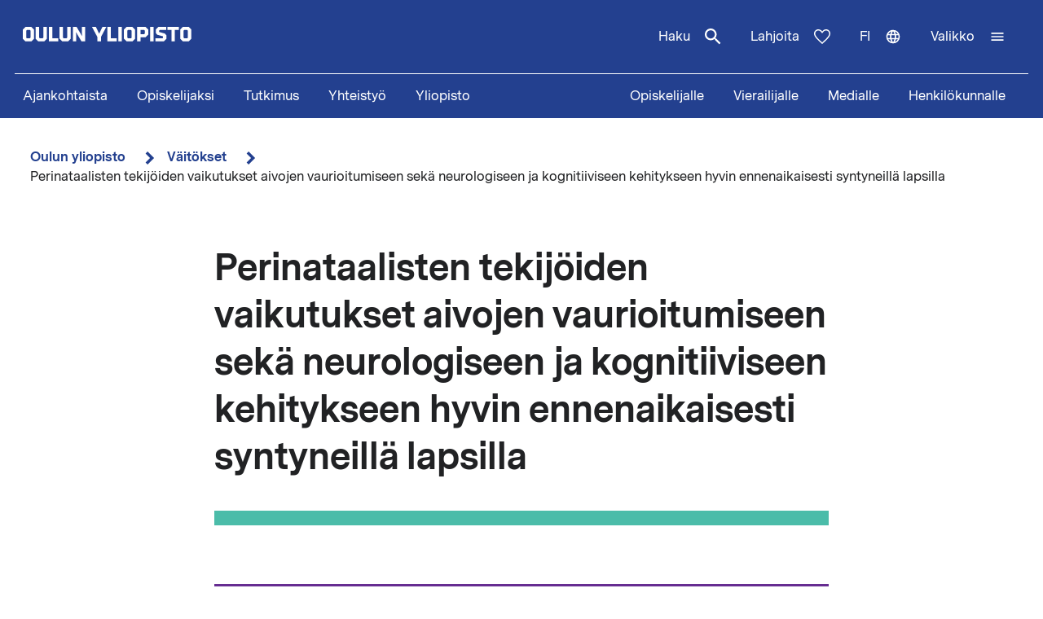

--- FILE ---
content_type: text/html; charset=UTF-8
request_url: https://www.oulu.fi/fi/vaitokset/perinataalisten-tekijoiden-vaikutukset-aivojen-vaurioitumiseen-seka-neurologiseen-ja-kognitiiviseen
body_size: 16449
content:
<!DOCTYPE html>
<html lang="fi" dir="ltr" prefix="og: https://ogp.me/ns#">
  <head>
    <meta charset="utf-8" />
<script type="text/javascript" id="ConsentMode" src="/modules/contrib/cookieinformation/js/consent_mode_v2.init.js"></script>
<script>var _mtm = window._mtm = window._mtm || [];_mtm.push({"mtm.startTime": (new Date().getTime()), "event": "mtm.Start"});var d = document, g = d.createElement("script"), s = d.getElementsByTagName("script")[0];g.type = "text/javascript";g.async = true;g.src="https://matomo.oulu.fi/js/container_jXu3cj09.js";s.parentNode.insertBefore(g, s);</script>
<link rel="canonical" href="https://www.oulu.fi/fi/vaitokset/perinataalisten-tekijoiden-vaikutukset-aivojen-vaurioitumiseen-seka-neurologiseen-ja-kognitiiviseen" />
<meta property="og:title" content="Perinataalisten tekijöiden vaikutukset aivojen vaurioitumiseen sekä neurologiseen ja kognitiiviseen kehitykseen hyvin ennenaikaisesti syntyneillä lapsilla" />
<meta property="og:image" content="https://media-cdn.oulu.fi/images/thesis_placeholder.jpg" />
<meta name="twitter:card" content="summary_large_image" />
<meta name="twitter:title" content="Perinataalisten tekijöiden vaikutukset aivojen vaurioitumiseen sekä neurologiseen ja kognitiiviseen kehitykseen hyvin ennenaikaisesti syntyneillä lapsilla" />
<meta name="twitter:image" content="https://media-cdn.oulu.fi/images/thesis_placeholder.jpg" />
<link rel="apple-touch-icon" sizes="180x180" href="/sites/default/files/favicons/apple-touch-icon.png"/>
<link rel="icon" type="image/png" sizes="32x32" href="/sites/default/files/favicons/favicon-32x32.png"/>
<link rel="icon" type="image/png" sizes="16x16" href="/sites/default/files/favicons/favicon-16x16.png"/>
<link rel="manifest" href="/sites/default/files/favicons/site.webmanifest"/>
<meta name="msapplication-TileColor" content="#ffffff"/>
<meta name="theme-color" content="#ffffff"/>
<meta name="favicon-generator" content="Drupal responsive_favicons + realfavicongenerator.net" />
<meta name="Generator" content="Drupal 10 (https://www.drupal.org)" />
<meta name="MobileOptimized" content="width" />
<meta name="HandheldFriendly" content="true" />
<meta name="viewport" content="width=device-width, initial-scale=1.0" />
<script type="text/javascript" id="CookieConsent" src="https://policy.app.cookieinformation.com/uc.js" data-culture="fi" data-gcm-version="2.0"></script>
<link rel="alternate" hreflang="en" href="https://www.oulu.fi/en/theses/perinatal-factors-predictors-brain-damage-and-neurodevelopmental-outcome-study-children-born-very" />
<link rel="alternate" hreflang="fi" href="https://www.oulu.fi/fi/vaitokset/perinataalisten-tekijoiden-vaikutukset-aivojen-vaurioitumiseen-seka-neurologiseen-ja-kognitiiviseen" />
<script src="/sites/default/files/google_tag/university_of_oulu/google_tag.script.js?t90qlv" defer></script>

    <title>Perinataalisten tekijöiden vaikutukset aivojen vaurioitumiseen sekä neurologiseen ja kognitiiviseen kehitykseen hyvin ennenaikaisesti syntyneillä lapsilla | Oulun yliopisto</title>
    <link rel="stylesheet" media="all" href="/sites/default/files/css/css_ArT82CvUNvKzFfi0vz706wgNx0AlMVs91mMInDVkjgg.css?delta=0&amp;language=fi&amp;theme=nextgen&amp;include=eJyFylEKgCAQhOELRXskUZpE0FWcLfT22WsvvQz_BxNghu4wWiUOd6a8SIlQdJ83xbDVEnMNix1sVZluuAK95OO9vPv7os2cNG6cNBQJnngAeIE2aQ" />
<link rel="stylesheet" media="all" href="/sites/default/files/css/css_9mnbZ-zAQsUQF9cO15mZ2mGcNMCuvga6tAz6eXTeiW8.css?delta=1&amp;language=fi&amp;theme=nextgen&amp;include=eJyFylEKgCAQhOELRXskUZpE0FWcLfT22WsvvQz_BxNghu4wWiUOd6a8SIlQdJ83xbDVEnMNix1sVZluuAK95OO9vPv7os2cNG6cNBQJnngAeIE2aQ" />

    
  </head>
  <body class="nextgen logged-out">
    <section aria-label="Sisällön oikotiet">
      <a href="#main-content" class="visually-hidden focusable skip-link">Hyppää pääsisältöön</a>
    </section>
    <noscript><iframe src="https://www.googletagmanager.com/ns.html?id=GTM-TXSCGKL" height="0" width="0" style="display:none;visibility:hidden"></iframe></noscript>
    <div class="responsive-menu-page-wrapper">
  




<header class="header">
  <div class="header__inner">
                <div class="region region__header">
    

  
<div  id="block-nextgen-branding" class="block block--nextgen-branding">
  
    
                    
      <a href="/fi" class="logo__link" title="Oulun yliopiston etusivu">
      

<svg  class="logo__svg logo__svg--fi logo__svg--main-site"
  
      aria-labelledby="title-oy-logo-fi"
    >
      <title id="title-oy-logo-fi">Oulun yliopiston etusivu</title>
      <use xlink:href="/themes/custom/nextgen/dist/icons.svg?20260117#oy-logo-fi"></use>
</svg>
    </a>
  </div>

  </div>

              <div class="header__toolbar">
        <div class="region region__header-toolbar">
    




<div  class="views-exposed-form views-exposed-form-search-search bef-exposed-form sidebar-search block block--search" data-drupal-selector="views-exposed-form-search-search" id="block-search--2">
  <div id="toggle-search" class="toggle-search__wrapper">
    <button id="search-toggle-icon" class="toggle toggle-search" aria-haspopup="true" aria-expanded="false">
      Haku
      

<svg  class="icon-search-open"
  
    >
      <use xlink:href="/themes/custom/nextgen/dist/icons.svg?20260117#magnify"></use>
</svg>
      

<svg  class="icon-search-close"
  
    >
      <use xlink:href="/themes/custom/nextgen/dist/icons.svg?20260117#close"></use>
</svg>
    </button>

    <div class="search-form">
              <form action="/fi/search" method="get" id="views-exposed-form-search-search" accept-charset="UTF-8">
  <div class="js-form-item form-item form-item__textfield">
      <label for="edit-search-api-fulltext" class="form-item__label">Vapaasanahaku</label>
        <input placeholder="Hae" data-drupal-selector="edit-search-api-fulltext" type="text" id="edit-search-api-fulltext" name="search_api_fulltext" value="" size="30" maxlength="128" class="form-text form-item__textfield" />

        </div>
<fieldset data-drupal-selector="edit-field-targeting" id="edit-field-targeting--wrapper" class="fieldgroup form-composite form-fieldset">
      <legend class="h3">Kohderyhmä</legend>
      <div id="edit-field-targeting" class="form-item--radio"><div class="form-radios">
                  <div class="js-form-item form-item form-item__radio">
        <input data-drupal-selector="edit-field-targeting-all" type="radio" id="edit-field-targeting-all" name="field_targeting" value="All" checked="checked" class="form-radio form-item__textfield" />

        <label for="edit-field-targeting-all" class="option form-item__label">Kaikki</label>
      </div>

                    <div class="js-form-item form-item form-item__radio">
        <input data-drupal-selector="edit-field-targeting-4" type="radio" id="edit-field-targeting-4" name="field_targeting" value="4" class="form-radio form-item__textfield" />

        <label for="edit-field-targeting-4" class="option form-item__label">Opiskelijat</label>
      </div>

      </div>
</div>

    </fieldset>
<div data-drupal-selector="edit-actions" class="form-actions js-form-wrapper form-wrapper" id="edit-actions--6zdRitnBsZA"><input data-drupal-selector="edit-submit-search" type="submit" id="edit-submit-search" value="Hae" class="button js-form-submit form-submit form-item__textfield" />
</div>


</form>

          </div>
  </div>
</div>

  
<div  id="block-header-donation-link" class="block block--header-donation-link">
  
    
      






<div class="body field--type-text-with-summary field--view-mode- text-long">
        
            
                                                            <a href="/fi/yhteistyo/tue-tiedetta" class="region__header-toolbar__donation-link donation-link">
Lahjoita
<svg class="donation-link__icon icon" xmlns="http://www.w3.org/2000/svg" width="20" height="18"><path fill-rule="nonzero" d="m10 18-1.025-.909C7.208 15.503 5.75 14.132 4.6 12.978c-1.15-1.154-2.067-2.185-2.75-3.094C1.167 8.975.687 8.153.412 7.416A6.346 6.346 0 0 1 0 5.181c0-1.473.504-2.705 1.512-3.695C2.521.496 3.768 0 5.25 0c.95 0 1.83.221 2.638.663.808.442 1.512 1.08 2.112 1.915.7-.884 1.442-1.534 2.225-1.952A5.288 5.288 0 0 1 14.75 0c1.483 0 2.73.495 3.738 1.486C19.495 2.476 20 3.708 20 5.18c0 .754-.137 1.498-.413 2.235-.274.737-.754 1.56-1.437 2.468-.683.909-1.6 1.94-2.75 3.094s-2.608 2.525-4.375 4.113L10 18Zm0-1.94a120.56 120.56 0 0 0 4.162-3.917c1.092-1.088 1.959-2.042 2.6-2.86.642-.82 1.092-1.548 1.35-2.186A5.073 5.073 0 0 0 18.5 5.18c0-1.08-.35-1.968-1.05-2.664-.7-.696-1.6-1.044-2.7-1.044-.85 0-1.642.258-2.375.774-.733.516-1.325 1.24-1.775 2.173H9.375c-.433-.917-1.017-1.637-1.75-2.16-.733-.525-1.525-.787-2.375-.787-1.1 0-2 .348-2.7 1.044-.7.696-1.05 1.584-1.05 2.664 0 .639.13 1.281.387 1.928.259.647.709 1.383 1.35 2.21.642.827 1.513 1.78 2.613 2.861 1.1 1.08 2.483 2.374 4.15 3.88Z"/>
</svg>
</a>
                                    </div>

  </div>
<nav class="block--language-switcher" aria-label="Kielen vaihtaja">
  


  
<div id="dropdown-language" class="dropdown dropdown-language">
    <button class="dropdown-toggle" aria-haspopup="true" aria-expanded="false">
        <span class="visually-hidden">Vaihda kieltä: nykyinen kieli:</span>
        fi
        

<svg  class="icon-language-menu"
  
    >
      <use xlink:href="/themes/custom/nextgen/dist/icons.svg?20260117#web"></use>
</svg>
        

<svg  class="icon-language-menu-close"
  
    >
      <use xlink:href="/themes/custom/nextgen/dist/icons.svg?20260117#close"></use>
</svg>
    </button>
    <div class="dropdown-menu">
    <div class="dropdown-header">
        <div class="menu-header">
  
  <img 
     class="img"
            src="/themes/custom/nextgen/images/icons/src/pictogram.svg"
    data-src="/themes/custom/nextgen/images/icons/src/pictogram.svg"
          alt=""
          />
  Kieli
</div>    </div>
    <ul role="menu" aria-labelledby="dropdown-language"><li data-drupal-link-system-path="node/30241" class="en is-active" role="menuitem" aria-current="page"><a href="/en/theses/perinatal-factors-predictors-brain-damage-and-neurodevelopmental-outcome-study-children-born-very" class="language-link" lang="en" xml:lang="en" hreflang="en" data-drupal-link-system-path="node/30241">In English</a></li><li data-drupal-link-system-path="node/30241" class="fi is-active" role="menuitem" aria-current="page"><a href="/fi/vaitokset/perinataalisten-tekijoiden-vaikutukset-aivojen-vaurioitumiseen-seka-neurologiseen-ja-kognitiiviseen" class="language-link is-active" lang="fi" xml:lang="fi" hreflang="fi" data-drupal-link-system-path="node/30241" aria-current="page">Suomeksi</a></li></ul>
    </div>
</div>

</nav>


  
<div  id="block-horizontalmenu" class="block block--horizontalmenu">
  
    
      <nav class="responsive-menu-block-wrapper" aria-label="Valikko">
  
              <ul id="horizontal-menu" class="horizontal-menu">
                    <li class="menu-item">
        <a href="/fi/ajankohtaista" data-drupal-link-system-path="node/36337">Ajankohtaista</a>
              </li>
                <li class="menu-item menu-item--expanded">
        <a href="/fi/hae" title="Opiskelijaksi" data-drupal-link-system-path="node/22229">Opiskelijaksi</a>
                                <ul class="menu sub-nav">
                    <li class="menu-item">
        <a href="/fi/hae/kandidaattiohjelmat" title="Kandidaattiohjelmat" data-drupal-link-system-path="node/25006">Kandidaattiohjelmat</a>
              </li>
                <li class="menu-item">
        <a href="/fi/hae/maisteriohjelmat" title="Maisteriohjelmat" data-drupal-link-system-path="node/543">Maisteriohjelmat</a>
              </li>
                <li class="menu-item">
        <a href="/fi/hae/nain-haet" title="Näin haet Oulun yliopistoon" data-drupal-link-system-path="node/809">Näin haet</a>
              </li>
                <li class="menu-item">
        <a href="/fi/hae/opiskelijan-oulu" title="Opiskelijan Oulu" data-drupal-link-system-path="node/25040">Opiskelijan Oulu</a>
              </li>
                <li class="menu-item">
        <a href="/fi/hae/opiskelijaelama" title="Opiskelijoiden arkea ja unelmia Oulun yliopistossa, tarinoita keskeltä opiskeluarkea." data-drupal-link-system-path="node/25278">Opiskelijoiden arkea ja unelmia</a>
              </li>
        </ul>
  
              </li>
                <li class="menu-item menu-item--expanded">
        <a href="/fi/tutkimus" data-drupal-link-system-path="node/2">Tutkimus</a>
                                <ul class="menu sub-nav">
                    <li class="menu-item">
        <a href="/fi/tutkimus/tutkimuksen-huiput" data-drupal-link-system-path="node/509">Tutkimuksen huiput</a>
              </li>
                <li class="menu-item">
        <a href="/fi/tutkimus/vastuullinen-tutkimus" data-drupal-link-system-path="node/785">Vastuullinen tutkimus</a>
              </li>
                <li class="menu-item">
        <a href="/fi/tutkimus/tutkimusinfrastruktuurit" data-drupal-link-system-path="node/587">Tutkimusinfrastruktuurit</a>
              </li>
                <li class="menu-item menu-item--expanded">
        <a href="/fi/tutkimus/tutkijakoulu" title="Oulun yliopiston tutkijakoulu" data-drupal-link-system-path="node/13668">Tutkijakoulu</a>
                                <ul class="menu sub-nav">
                    <li class="menu-item">
        <a href="/fi/tutkimus/tutkijakoulu/hakuohjeet-tohtorikoulutukseen-hakijalle" title="Hakuohjeet tohtorikoulutukseen hakijalle" data-drupal-link-system-path="node/39012">Hakuohjeet tohtorikoulutukseen hakijalle</a>
              </li>
        </ul>
  
              </li>
        </ul>
  
              </li>
                <li class="menu-item menu-item--expanded">
        <a href="/fi/yhteistyo" data-drupal-link-system-path="node/3">Yhteistyö</a>
                                <ul class="menu sub-nav">
                    <li class="menu-item">
        <a href="/fi/yhteistyo/palvelut-yrityksille-ja-yhteisoille" data-drupal-link-system-path="node/372">Palvelut yrityksille ja yhteisöille</a>
              </li>
                <li class="menu-item">
        <a href="/fi/yhteistyo/alumnitoiminta" data-drupal-link-system-path="node/576">Alumnitoiminta</a>
              </li>
                <li class="menu-item">
        <a href="/fi/yhteistyo/lahjoita" title="Oulun yliopistolle tekemälläsi lahjoituksella tuet kestävämmän, älykkäämmän ja inhimillisemmän maailman rakentamista." data-drupal-link-system-path="node/588">Lahjoita</a>
              </li>
                <li class="menu-item">
        <a href="/fi/yhteistyo/yhteistyoverkostot" title="Oulun yliopistossa tehdään aktiivista yhteistyötä tutkimuksen, koulutuksen ja innovaatioiden edistämiseksi paikallisesti, kansallisesti ja kansainvälisesti." data-drupal-link-system-path="node/24161">Yhteistyöverkostot</a>
              </li>
                <li class="menu-item">
        <a href="/fi/yhteistyo/innostu-tieteesta" title="Tiede kuuluu kaikille, iästä tai taustasta riippumatta. Tule mukaan kysymään, innostumaan, oppimaan ja osallistumaan!" data-drupal-link-system-path="node/34801">Innostu tieteestä</a>
              </li>
        </ul>
  
              </li>
                <li class="menu-item menu-item--expanded">
        <a href="/fi/yliopisto" data-drupal-link-system-path="node/4">Yliopisto</a>
                                <ul class="menu sub-nav">
                    <li class="menu-item menu-item--expanded">
        <a href="/fi/yliopisto/tiedekunnat-ja-yksikot" data-drupal-link-system-path="node/349">Tiedekunnat ja yksiköt</a>
                                <ul class="menu sub-nav">
                    <li class="menu-item">
        <a href="/fi/yliopisto/tiedekunnat-ja-yksikot/biokemian-ja-molekyylilaaketieteen-tiedekunta" title="Biokemian ja molekyylilääketieteen tiedekunta" data-drupal-link-system-path="node/225">Biokemian ja molekyylilääketieteen tiedekunta</a>
              </li>
                <li class="menu-item">
        <a href="/fi/yliopisto/tiedekunnat-ja-yksikot/kasvatustieteiden-ja-psykologian-tiedekunta" title="Kasvatustieteiden ja psykologian tiedekunta" data-drupal-link-system-path="node/176">Kasvatustieteiden ja psykologian tiedekunta</a>
              </li>
                <li class="menu-item">
        <a href="/fi/yliopisto/tiedekunnat-ja-yksikot/humanistinen-tiedekunta" data-drupal-link-system-path="node/188">Humanistinen tiedekunta</a>
              </li>
                <li class="menu-item">
        <a href="/fi/yliopisto/tiedekunnat-ja-yksikot/laaketieteellinen-tiedekunta" data-drupal-link-system-path="node/219">Lääketieteellinen tiedekunta</a>
              </li>
                <li class="menu-item">
        <a href="/fi/yliopisto/tiedekunnat-ja-yksikot/tieto-ja-sahkotekniikan-tiedekunta" data-drupal-link-system-path="node/212">Tieto- ja sähkötekniikan tiedekunta</a>
              </li>
                <li class="menu-item">
        <a href="/fi/yliopisto/tiedekunnat-ja-yksikot/luonnontieteellinen-tiedekunta" title="Luonnontieteellinen tiedekunta" data-drupal-link-system-path="node/93">Luonnontieteellinen tiedekunta</a>
              </li>
                <li class="menu-item">
        <a href="/fi/yliopisto/tiedekunnat-ja-yksikot/teknillinen-tiedekunta" data-drupal-link-system-path="node/192">Teknillinen tiedekunta</a>
              </li>
                <li class="menu-item">
        <a href="/fi/yliopisto/tiedekunnat-ja-yksikot/oulun-yliopiston-kauppakorkeakoulu" title="Oulun yliopiston kauppakorkeakoulu" data-drupal-link-system-path="node/131">Oulun yliopiston kauppakorkeakoulu</a>
              </li>
        </ul>
  
              </li>
                <li class="menu-item">
        <a href="/fi/yliopisto/yliopiston-yhteystiedot" data-drupal-link-system-path="node/312">Yliopiston yhteystiedot</a>
              </li>
                <li class="menu-item">
        <a href="/fi/yliopisto/kampukset" data-drupal-link-system-path="node/144">Kampukset</a>
              </li>
                <li class="menu-item">
        <a href="/fi/yliopisto/toihin-yliopistoon" title="Oulun yliopiston kansainvälinen ja monitieteinen työympäristö tarjoaa monipuolisia ja mielenkiintoisia uramahdollisuuksia niin opetus- ja tutkimushenkilöstölle kuin tukitoiminnoissa työskenteleville henkilöille." data-drupal-link-system-path="node/279">Töihin yliopistoon</a>
              </li>
                <li class="menu-item">
        <a href="/fi/yliopisto/kirjaamo-ja-arkisto" data-drupal-link-system-path="node/384">Kirjaamo ja arkisto</a>
              </li>
                <li class="menu-item menu-item--expanded">
        <a href="/fi/yliopisto/kirjasto" data-drupal-link-system-path="node/13502">Kirjasto</a>
                                <ul class="menu sub-nav">
                    <li class="menu-item">
        <a href="/fi/yliopisto/kirjasto/kirjaston-palvelut" title="Kirjaston palvelut" data-drupal-link-system-path="node/23336">Kirjaston palvelut</a>
              </li>
                <li class="menu-item">
        <a href="/fi/yliopisto/kirjasto/tietoaineistot" title="Tietoaineistot" data-drupal-link-system-path="node/23269">Tietoaineistot</a>
              </li>
                <li class="menu-item">
        <a href="/fi/yliopisto/kirjasto/opiskelutilat-ja-laitteet" title="Opiskelutilat ja laitteet" data-drupal-link-system-path="node/13530">Opiskelutilat ja laitteet</a>
              </li>
                <li class="menu-item">
        <a href="/fi/yliopisto/kirjasto/lue-varaa-uusi-oula-finna" title="Lue, varaa, uusi – Oula-Finna" data-drupal-link-system-path="node/21529">Lue, varaa, uusi – Oula-Finna</a>
              </li>
                <li class="menu-item">
        <a href="/fi/yliopisto/kirjasto/kirjaston-oppaat" data-drupal-link-system-path="node/23293">Kirjaston oppaat</a>
              </li>
                <li class="menu-item">
        <a href="/fi/yliopisto/kirjasto/kirjastojen-aukioloajat-ja-yhteystiedot" title="Kirjastojen aukioloajat ja yhteystiedot" data-drupal-link-system-path="node/13560">Kirjastojen aukioloajat ja yhteystiedot</a>
              </li>
        </ul>
  
              </li>
                <li class="menu-item">
        <a href="/fi/yliopisto/yliopistorankingit" data-drupal-link-system-path="node/339">Yliopistorankingit</a>
              </li>
        </ul>
  
              </li>
        </ul>
  


</nav>
  </div>


  
<div  id="block-responsivemenumobileicon" class="main-menu-toggle-block responsive-menu-toggle-wrapper responsive-menu-toggle block block--responsivemenumobileicon">
  
    
      
<a id="menu-toggle-icon" class="toggle responsive-menu-toggle-icon" title="Oulun Yliopiston päävalikko" href="#off-canvas" role="button" aria-label="Avaa valikko" aria-expanded="false" aria-haspopup="true">
  <span class="label">Valikko</span>
  

<svg  class="icon-menu"
  
    >
      <use xlink:href="/themes/custom/nextgen/dist/icons.svg?20260117#menu"></use>
</svg>
  

<svg  class="icon-menu-close"
  
    >
      <use xlink:href="/themes/custom/nextgen/dist/icons.svg?20260117#close"></use>
</svg>
</a>

  </div>

  </div>

    </div>
      </div>
      <div class="menu-section-wrapper">
        <div class="region region__menu-section">
    
<nav aria-label="Päävalikko">
  
    
                          
        <ul  class="inline-menu">
                    
<li  class="inline-menu__item">
                    <a href="/fi/ajankohtaista" class="inline-menu__link" data-drupal-link-system-path="node/36337">Ajankohtaista</a>
          </li>
                  
<li  class="inline-menu__item">
                    <a href="/fi/hae" title="Opiskelijaksi" class="inline-menu__link" data-drupal-link-system-path="node/22229">Opiskelijaksi</a>
          </li>
                  
<li  class="inline-menu__item">
                    <a href="/fi/tutkimus" class="inline-menu__link" data-drupal-link-system-path="node/2">Tutkimus</a>
          </li>
                  
<li  class="inline-menu__item">
                    <a href="/fi/yhteistyo" class="inline-menu__link" data-drupal-link-system-path="node/3">Yhteistyö</a>
          </li>
                  
<li  class="inline-menu__item">
                    <a href="/fi/yliopisto" class="inline-menu__link" data-drupal-link-system-path="node/4">Yliopisto</a>
          </li>
              </ul>
  


</nav>

<nav aria-label="Kohderyhmä-valikko">
  
    
                          
        <ul  class="inline-menu">
                    
<li  class="inline-menu__item">
                    <a href="/fi/opiskelijalle" class="inline-menu__link" data-drupal-link-system-path="node/854">Opiskelijalle</a>
          </li>
                  
<li  class="inline-menu__item">
                    <a href="/fi/vierailijalle" class="inline-menu__link" data-drupal-link-system-path="node/36552">Vierailijalle</a>
          </li>
                  
<li  class="inline-menu__item">
                    <a href="/fi/medialle" class="inline-menu__link" data-drupal-link-system-path="node/37261">Medialle</a>
          </li>
                  
<li  class="inline-menu__item">
                    <a href="/fi/henkilokunnalle" class="inline-menu__link" data-drupal-link-system-path="node/36441">Henkilökunnalle</a>
          </li>
              </ul>
  


</nav>

  </div>

    </div>
  </header>

  <div id="pre-content">
          <div class="region region__pre-content">
    

  
<div  id="block-breadcrumb" class="block block--breadcrumb">
  
    
      
  <nav aria-label="Murupolku">
    <ol class="breadcrumb">
                <li class="breadcrumb__item ">
                  <a class="breadcrumb__link" href="/fi">Oulun yliopisto</a>
                          

<svg  class="chevron__icon"
      aria-hidden="true" role="img"
  
    >
      <use xlink:href="/themes/custom/nextgen/dist/icons.svg?20260117#chevron"></use>
</svg>
              </li>
                <li class="breadcrumb__item  breadcrumb__item--first-parent ">
                  <a class="breadcrumb__link" href="/fi/vaitokset">Väitökset</a>
                          

<svg  class="chevron__icon"
      aria-hidden="true" role="img"
  
    >
      <use xlink:href="/themes/custom/nextgen/dist/icons.svg?20260117#chevron"></use>
</svg>
              </li>
                <li class="breadcrumb__item ">
                  <span>Perinataalisten tekijöiden vaikutukset aivojen vaurioitumiseen sekä neurologiseen ja kognitiiviseen kehitykseen hyvin ennenaikaisesti syntyneillä lapsilla</span>
                      </li>
        </ol>
  </nav>

  </div>
<div data-drupal-messages-fallback class="hidden"></div>

  </div>

    </div>

<div  class="main">
  <a id="main-content" tabindex="-1"></a>
  
  <main  class="main-content">
          <div class="region region__content">
    

<article  class="node node--thesis">
  <div>
        <div class="content-wrapper">
      
<h1  class="h1 h1--full">
      Perinataalisten tekijöiden vaikutukset aivojen vaurioitumiseen sekä neurologiseen ja kognitiiviseen kehitykseen hyvin ennenaikaisesti syntyneillä lapsilla
  </h1>

              <div class="main-image-placeholder"></div>
      
      <div class="info-box">
        <div class="info-box__content">

          
<h2  class="h2">
      Väitöstilaisuuden tiedot
  </h2>

                      <div class="info-box__item">
  
<h3  class="h3">
      Väitöstilaisuuden päivämäärä ja aika
  </h3>
  
<p  class="info-box__item-content">
      <time datetime="2015-01-23T10:00:00Z">Pe 23.01.2015 12:00</time>

  </p>
</div>
          
                      <div class="info-box__item">
  
<h3  class="h3">
      Väitöstilaisuuden paikka
  </h3>
  
<p  class="info-box__item-content">
      Oulun yliopistollinen sairaala, luentosali 12
  </p>
</div>
          
          <div class="info-box__item">
  
<h3  class="h3">
      Väitöksen aihe
  </h3>
  
<p  class="info-box__item-content">
      Perinataalisten tekijöiden vaikutukset aivojen vaurioitumiseen sekä neurologiseen ja kognitiiviseen kehitykseen hyvin ennenaikaisesti syntyneillä lapsilla
  </p>
</div>

                      <div class="info-box__item">
  
<h3  class="h3">
      Väittelijä
  </h3>
  
<p  class="info-box__item-content">
      Lääketieteen lisensiaatti, lastentautien erikoislääkäri Hanna Kallankari
  </p>
</div>
          
                      <div class="info-box__item">
  
<h3  class="h3">
      Tiedekunta ja yksikkö
  </h3>
  
<p  class="info-box__item-content">
      Oulun yliopiston tutkijakoulu, Lääketieteellinen tiedekunta, kliinisen lääketieteen laitos, lastentaudit
  </p>
</div>
          
                      <div class="info-box__item">
  
<h3  class="h3">
      Oppiaine
  </h3>
  
<p  class="info-box__item-content">
      Lastentaudit
  </p>
</div>
          
                      <div class="info-box__item">
  
<h3  class="h3">
      Vastaväittäjä
  </h3>
  
<p  class="info-box__item-content">
      Professori Vineta Fellman, Lundin yliopisto, Ruotsi
  </p>
</div>
          
          
                      <div class="info-box__item">
  
<h3  class="h3">
      Kustos
  </h3>
  
<p  class="info-box__item-content">
      Professori Mikko Hallman, Oulun yliopisto
  </p>
</div>
                  </div>
      </div>

      
      





<div class="add-to-calendar">
  <h2 id="lisaa-tapahtuma-kalenteriin">
    Lisää tapahtuma kalenteriin  </h2>
  <ul>
    <li>
      

<svg  class="icon-calendar"
  
    >
      <use xlink:href="/themes/custom/nextgen/dist/icons.svg?20260117#calendar"></use>
</svg>
      
  <a
   class="link"
    href="data:text/calendar;charset=utf8,BEGIN:VCALENDAR%0D%0AVERSION:2.0%0D%0APRODID:-//oulu.fi//University of Oulu%0ABEGIN:VEVENT%0D%0AUID:30241%0D%0ADTSTAMP:20150113T105600%0D%0ADTSTART:20150123T120000%0D%0ADTEND:20150123T120000%0D%0ASUMMARY:Perinataalisten tekijöiden vaikutukset aivojen vaurioitumiseen se%0D%0A%20kä neurologiseen ja kognitiiviseen kehitykseen hyvin ennenaikaise%0D%0A%20sti syntyneillä lapsilla%0D%0ADESCRIPTION:Väitöstutkimuksessa havaittiin, että tulehdusvasteeseen ja kasvuu%0D%0A%20n vaikuttavat välittäjäaineet ovat yhteydessä pikkukeskosen aivoj%0D%0A%20en kehittymiseen. Tulehdusvastetta ehkäisevä välittäjäaine, CCL18%0D%0A%20, tunnistettiin aivokammioverenvuodon riskiä alentavaksi tekijäks%0D%0A%20i. Lisäksi osoitettiin, että CCL18-geeniä muunteleva kohta liitty%0D%0A%20i CP-vamman riskiin pikkukeskosilla. Sikiöaikaisen kasvuhäiriön j%0D%0A%20a hyvin ennenaikaisen syntymän havaittiin vaikuttavan lapsen kehi%0D%0A%20tykseen vielä kouluiässä. 

Yhteensä 169 hyvin ennenaikaisena (en%0D%0A%20nen 32. raskausviikkoa) syntynyttä lasta osallistui tutkimukseen,%0D%0A%20 jossa tarkasteltiin, ennustaako jokin 109 napaverestä tutkitusta%0D%0A%20 välittäjäaineesta akuuttia aivokammioverenvuotoa tai CP-vamman s%0D%0A%20yntyä. Seurantatutkimuksessa puolestaan selvitettiin, vaikuttavat%0D%0A%20ko raskaudenaikaiset tekijät ja vastasyntyneisyyskauden sairaudet%0D%0A%20 neurokognitiiviseen kehitykseen kouluiässä.

Kaksi tulehdusvaste%0D%0A%20eseen ja kasvuun vaikuttavaa välittäjäainerypästä ja niihin liitt%0D%0A%20yvien yksittäisten välittäjäaineiden korkeat pitoisuudet osoitett%0D%0A%20iin CP-vamman riskitekijöiksi. Edelleen havaittiin, että ensimmäi%0D%0A%20sen elinviikon aikana ilmaantui uusia yksittäisiä tulehdusvastevä%0D%0A%20littäjäaineita, jotka ennustivat CP-riskiä. Sen sijaan napaveren %0D%0A%20matala CCL18-pitoisuus osoittautui itsenäiseksi aivokammioverenvu%0D%0A%20odon riskitekijäksi. Lisäksi reseptori, johon CCL18 sitoutuu, oli%0D%0A%20 osoitettavissa vuotoherkällä alueella aivoissa. Korkea CCL18-pit%0D%0A%20oisuus saattaa suojata aivoja hillitsemällä tulehdusreaktiota.

C%0D%0A%20CL18 on vain kädellisillä nisäkkäillä esiintyvä geeni, joka saatt%0D%0A%20aa liittyä keskushermoston kehittymiseen. Väitöstyössä tarkastelt%0D%0A%20iin seuraavaksi, vaikuttaako CCL18-geeni CP-vamman syntyyn liitty%0D%0A%20vään periytyvään alttiuteen 491 pikkukeskosen tutkimusjoukossa. T%0D%0A%20utkimuksessa havaittiin yhteys CCL18-geeniä muuntelevan kohdan ja%0D%0A%20 CP-vamman kehittymisen välillä.

Seurantatutkimuksen mukaan pikk%0D%0A%20ukeskosina syntyneet koululaiset, joilla ei ollut CP- tai kehitys%0D%0A%20vammaa, suoriutuivat täysiaikaisina syntyneitä verrokkeja heikomm%0D%0A%20in visuaalista hahmotusta ja sensomotoriikkaa sekä tarkkaavuutta %0D%0A%20ja toiminnanohjausta mittaavissa testeissä. Lisäksi havaittiin, e%0D%0A%20ttä sikiöaikainen kasvuhäiriö ennusti itsenäisesti heikkoa suorit%0D%0A%20usta kieltä, muistia ja oppimista testaavissa tehtävissä pikkukes%0D%0A%20kosilla.

Väitöstutkimus keskittyi erityiseen riskiryhmään, pikku%0D%0A%20keskosiin, jotka ovat alttiita akuuteille aivovaurioille ja myöhe%0D%0A%20mmin ilmaantuville kehityshäiriöille. Riskitekijöiden ja suojamek%0D%0A%20anismien tunnistaminen on tärkeää, jotta voitaisiin paremmin suoj%0D%0A%20ata kehittyviä aivoja ja täten parantaa näiden hauraina syntyvien%0D%0A%20 lasten neurologista ja neurokognitiivista ennustetta. %0D%0ALOCATION:Oulun yliopistollinen sairaala, luentosali 12%0D%0AURL:https://www.oulu.fi/fi/vaitokset/perinataalisten-tekijoiden-vaikutukset-aivojen-vaurioitumiseen-seka-neurologiseen-ja-kognitiiviseen%0D%0AEND:VEVENT%0D%0AEND:VCALENDAR"
  >
      Outlook    </a>
    </li>
    <li>
      

<svg  class="icon-calendar"
  
    >
      <use xlink:href="/themes/custom/nextgen/dist/icons.svg?20260117#calendar"></use>
</svg>
      
  <a
   class="link"
    href="data:text/calendar;charset=utf8,BEGIN:VCALENDAR%0D%0AVERSION:2.0%0D%0APRODID:-//oulu.fi//University of Oulu%0ABEGIN:VEVENT%0D%0AUID:30241%0D%0ADTSTAMP:20150113T105600%0D%0ADTSTART:20150123T120000%0D%0ADTEND:20150123T120000%0D%0ASUMMARY:Perinataalisten tekijöiden vaikutukset aivojen vaurioitumiseen se%0D%0A%20kä neurologiseen ja kognitiiviseen kehitykseen hyvin ennenaikaise%0D%0A%20sti syntyneillä lapsilla%0D%0ADESCRIPTION:Väitöstutkimuksessa havaittiin, että tulehdusvasteeseen ja kasvuu%0D%0A%20n vaikuttavat välittäjäaineet ovat yhteydessä pikkukeskosen aivoj%0D%0A%20en kehittymiseen. Tulehdusvastetta ehkäisevä välittäjäaine, CCL18%0D%0A%20, tunnistettiin aivokammioverenvuodon riskiä alentavaksi tekijäks%0D%0A%20i. Lisäksi osoitettiin, että CCL18-geeniä muunteleva kohta liitty%0D%0A%20i CP-vamman riskiin pikkukeskosilla. Sikiöaikaisen kasvuhäiriön j%0D%0A%20a hyvin ennenaikaisen syntymän havaittiin vaikuttavan lapsen kehi%0D%0A%20tykseen vielä kouluiässä. 

Yhteensä 169 hyvin ennenaikaisena (en%0D%0A%20nen 32. raskausviikkoa) syntynyttä lasta osallistui tutkimukseen,%0D%0A%20 jossa tarkasteltiin, ennustaako jokin 109 napaverestä tutkitusta%0D%0A%20 välittäjäaineesta akuuttia aivokammioverenvuotoa tai CP-vamman s%0D%0A%20yntyä. Seurantatutkimuksessa puolestaan selvitettiin, vaikuttavat%0D%0A%20ko raskaudenaikaiset tekijät ja vastasyntyneisyyskauden sairaudet%0D%0A%20 neurokognitiiviseen kehitykseen kouluiässä.

Kaksi tulehdusvaste%0D%0A%20eseen ja kasvuun vaikuttavaa välittäjäainerypästä ja niihin liitt%0D%0A%20yvien yksittäisten välittäjäaineiden korkeat pitoisuudet osoitett%0D%0A%20iin CP-vamman riskitekijöiksi. Edelleen havaittiin, että ensimmäi%0D%0A%20sen elinviikon aikana ilmaantui uusia yksittäisiä tulehdusvastevä%0D%0A%20littäjäaineita, jotka ennustivat CP-riskiä. Sen sijaan napaveren %0D%0A%20matala CCL18-pitoisuus osoittautui itsenäiseksi aivokammioverenvu%0D%0A%20odon riskitekijäksi. Lisäksi reseptori, johon CCL18 sitoutuu, oli%0D%0A%20 osoitettavissa vuotoherkällä alueella aivoissa. Korkea CCL18-pit%0D%0A%20oisuus saattaa suojata aivoja hillitsemällä tulehdusreaktiota.

C%0D%0A%20CL18 on vain kädellisillä nisäkkäillä esiintyvä geeni, joka saatt%0D%0A%20aa liittyä keskushermoston kehittymiseen. Väitöstyössä tarkastelt%0D%0A%20iin seuraavaksi, vaikuttaako CCL18-geeni CP-vamman syntyyn liitty%0D%0A%20vään periytyvään alttiuteen 491 pikkukeskosen tutkimusjoukossa. T%0D%0A%20utkimuksessa havaittiin yhteys CCL18-geeniä muuntelevan kohdan ja%0D%0A%20 CP-vamman kehittymisen välillä.

Seurantatutkimuksen mukaan pikk%0D%0A%20ukeskosina syntyneet koululaiset, joilla ei ollut CP- tai kehitys%0D%0A%20vammaa, suoriutuivat täysiaikaisina syntyneitä verrokkeja heikomm%0D%0A%20in visuaalista hahmotusta ja sensomotoriikkaa sekä tarkkaavuutta %0D%0A%20ja toiminnanohjausta mittaavissa testeissä. Lisäksi havaittiin, e%0D%0A%20ttä sikiöaikainen kasvuhäiriö ennusti itsenäisesti heikkoa suorit%0D%0A%20usta kieltä, muistia ja oppimista testaavissa tehtävissä pikkukes%0D%0A%20kosilla.

Väitöstutkimus keskittyi erityiseen riskiryhmään, pikku%0D%0A%20keskosiin, jotka ovat alttiita akuuteille aivovaurioille ja myöhe%0D%0A%20mmin ilmaantuville kehityshäiriöille. Riskitekijöiden ja suojamek%0D%0A%20anismien tunnistaminen on tärkeää, jotta voitaisiin paremmin suoj%0D%0A%20ata kehittyviä aivoja ja täten parantaa näiden hauraina syntyvien%0D%0A%20 lasten neurologista ja neurokognitiivista ennustetta. %0D%0ALOCATION:Oulun yliopistollinen sairaala, luentosali 12%0D%0AURL:https://www.oulu.fi/fi/vaitokset/perinataalisten-tekijoiden-vaikutukset-aivojen-vaurioitumiseen-seka-neurologiseen-ja-kognitiiviseen%0D%0AEND:VEVENT%0D%0AEND:VCALENDAR"
  >
      iCal    </a>
    </li>
    <li>
      

<svg  class="icon-calendar"
  
    >
      <use xlink:href="/themes/custom/nextgen/dist/icons.svg?20260117#calendar"></use>
</svg>
      
  <a
   class="link"
    href="https://www.google.com/calendar/r/eventedit?text=Perinataalisten tekijöiden vaikutukset aivojen vaurioitumiseen se%0D%0A%20kä neurologiseen ja kognitiiviseen kehitykseen hyvin ennenaikaise%0D%0A%20sti syntyneillä lapsilla&amp;dates=20150123T120000/20150123T120000&amp;details=Väitöstutkimuksessa havaittiin, että tulehdusvasteeseen ja kasvuu%0D%0A%20n vaikuttavat välittäjäaineet ovat yhteydessä pikkukeskosen aivoj%0D%0A%20en kehittymiseen. Tulehdusvastetta ehkäisevä välittäjäaine, CCL18%0D%0A%20, tunnistettiin aivokammioverenvuodon riskiä alentavaksi tekijäks%0D%0A%20i. Lisäksi osoitettiin, että CCL18-geeniä muunteleva kohta liitty%0D%0A%20i CP-vamman riskiin pikkukeskosilla. Sikiöaikaisen kasvuhäiriön j%0D%0A%20a hyvin ennenaikaisen syntymän havaittiin vaikuttavan lapsen kehi%0D%0A%20tykseen vielä kouluiässä. 

Yhteensä 169 hyvin ennenaikaisena (en%0D%0A%20nen 32. raskausviikkoa) syntynyttä lasta osallistui tutkimukseen,%0D%0A%20 jossa tarkasteltiin, ennustaako jokin 109 napaverestä tutkitusta%0D%0A%20 välittäjäaineesta akuuttia aivokammioverenvuotoa tai CP-vamman s%0D%0A%20yntyä. Seurantatutkimuksessa puolestaan selvitettiin, vaikuttavat%0D%0A%20ko raskaudenaikaiset tekijät ja vastasyntyneisyyskauden sairaudet%0D%0A%20 neurokognitiiviseen kehitykseen kouluiässä.

Kaksi tulehdusvaste%0D%0A%20eseen ja kasvuun vaikuttavaa välittäjäainerypästä ja niihin liitt%0D%0A%20yvien yksittäisten välittäjäaineiden korkeat pitoisuudet osoitett%0D%0A%20iin CP-vamman riskitekijöiksi. Edelleen havaittiin, että ensimmäi%0D%0A%20sen elinviikon aikana ilmaantui uusia yksittäisiä tulehdusvastevä%0D%0A%20littäjäaineita, jotka ennustivat CP-riskiä. Sen sijaan napaveren %0D%0A%20matala CCL18-pitoisuus osoittautui itsenäiseksi aivokammioverenvu%0D%0A%20odon riskitekijäksi. Lisäksi reseptori, johon CCL18 sitoutuu, oli%0D%0A%20 osoitettavissa vuotoherkällä alueella aivoissa. Korkea CCL18-pit%0D%0A%20oisuus saattaa suojata aivoja hillitsemällä tulehdusreaktiota.

C%0D%0A%20CL18 on vain kädellisillä nisäkkäillä esiintyvä geeni, joka saatt%0D%0A%20aa liittyä keskushermoston kehittymiseen. Väitöstyössä tarkastelt%0D%0A%20iin seuraavaksi, vaikuttaako CCL18-geeni CP-vamman syntyyn liitty%0D%0A%20vään periytyvään alttiuteen 491 pikkukeskosen tutkimusjoukossa. T%0D%0A%20utkimuksessa havaittiin yhteys CCL18-geeniä muuntelevan kohdan ja%0D%0A%20 CP-vamman kehittymisen välillä.

Seurantatutkimuksen mukaan pikk%0D%0A%20ukeskosina syntyneet koululaiset, joilla ei ollut CP- tai kehitys%0D%0A%20vammaa, suoriutuivat täysiaikaisina syntyneitä verrokkeja heikomm%0D%0A%20in visuaalista hahmotusta ja sensomotoriikkaa sekä tarkkaavuutta %0D%0A%20ja toiminnanohjausta mittaavissa testeissä. Lisäksi havaittiin, e%0D%0A%20ttä sikiöaikainen kasvuhäiriö ennusti itsenäisesti heikkoa suorit%0D%0A%20usta kieltä, muistia ja oppimista testaavissa tehtävissä pikkukes%0D%0A%20kosilla.

Väitöstutkimus keskittyi erityiseen riskiryhmään, pikku%0D%0A%20keskosiin, jotka ovat alttiita akuuteille aivovaurioille ja myöhe%0D%0A%20mmin ilmaantuville kehityshäiriöille. Riskitekijöiden ja suojamek%0D%0A%20anismien tunnistaminen on tärkeää, jotta voitaisiin paremmin suoj%0D%0A%20ata kehittyviä aivoja ja täten parantaa näiden hauraina syntyvien%0D%0A%20 lasten neurologista ja neurokognitiivista ennustetta. &amp;location=Oulun yliopistollinen sairaala, luentosali 12"
  >
      Google    </a>
    </li>
  </ul>
</div>
              
<h2  class="h2">
      Keskushermoston kehitykseen vaikuttavat riskitekijät ja suojamekanismit pikkukeskosilla
  </h2>
      
              <div class="thesis-summary">
          Väitöstutkimuksessa havaittiin, että tulehdusvasteeseen ja kasvuun vaikuttavat välittäjäaineet ovat yhteydessä pikkukeskosen aivojen kehittymiseen. Tulehdusvastetta ehkäisevä välittäjäaine, CCL18, tunnistettiin aivokammioverenvuodon riskiä alentavaksi tekijäksi. Lisäksi osoitettiin, että CCL18-geeniä muunteleva kohta liittyi CP-vamman riskiin pikkukeskosilla. Sikiöaikaisen kasvuhäiriön ja hyvin ennenaikaisen syntymän havaittiin vaikuttavan lapsen kehitykseen vielä kouluiässä. <br />
<br />
Yhteensä 169 hyvin ennenaikaisena (ennen 32. raskausviikkoa) syntynyttä lasta osallistui tutkimukseen, jossa tarkasteltiin, ennustaako jokin 109 napaverestä tutkitusta välittäjäaineesta akuuttia aivokammioverenvuotoa tai CP-vamman syntyä. Seurantatutkimuksessa puolestaan selvitettiin, vaikuttavatko raskaudenaikaiset tekijät ja vastasyntyneisyyskauden sairaudet neurokognitiiviseen kehitykseen kouluiässä.<br />
<br />
Kaksi tulehdusvasteeseen ja kasvuun vaikuttavaa välittäjäainerypästä ja niihin liittyvien yksittäisten välittäjäaineiden korkeat pitoisuudet osoitettiin CP-vamman riskitekijöiksi. Edelleen havaittiin, että ensimmäisen elinviikon aikana ilmaantui uusia yksittäisiä tulehdusvastevälittäjäaineita, jotka ennustivat CP-riskiä. Sen sijaan napaveren matala CCL18-pitoisuus osoittautui itsenäiseksi aivokammioverenvuodon riskitekijäksi. Lisäksi reseptori, johon CCL18 sitoutuu, oli osoitettavissa vuotoherkällä alueella aivoissa. Korkea CCL18-pitoisuus saattaa suojata aivoja hillitsemällä tulehdusreaktiota.<br />
<br />
CCL18 on vain kädellisillä nisäkkäillä esiintyvä geeni, joka saattaa liittyä keskushermoston kehittymiseen. Väitöstyössä tarkasteltiin seuraavaksi, vaikuttaako CCL18-geeni CP-vamman syntyyn liittyvään periytyvään alttiuteen 491 pikkukeskosen tutkimusjoukossa. Tutkimuksessa havaittiin yhteys CCL18-geeniä muuntelevan kohdan ja CP-vamman kehittymisen välillä.<br />
<br />
Seurantatutkimuksen mukaan pikkukeskosina syntyneet koululaiset, joilla ei ollut CP- tai kehitysvammaa, suoriutuivat täysiaikaisina syntyneitä verrokkeja heikommin visuaalista hahmotusta ja sensomotoriikkaa sekä tarkkaavuutta ja toiminnanohjausta mittaavissa testeissä. Lisäksi havaittiin, että sikiöaikainen kasvuhäiriö ennusti itsenäisesti heikkoa suoritusta kieltä, muistia ja oppimista testaavissa tehtävissä pikkukeskosilla.<br />
<br />
Väitöstutkimus keskittyi erityiseen riskiryhmään, pikkukeskosiin, jotka ovat alttiita akuuteille aivovaurioille ja myöhemmin ilmaantuville kehityshäiriöille. Riskitekijöiden ja suojamekanismien tunnistaminen on tärkeää, jotta voitaisiin paremmin suojata kehittyviä aivoja ja täten parantaa näiden hauraina syntyvien lasten neurologista ja neurokognitiivista ennustetta.
        </div>
      
              <div class="thesis-publication-link">
          
  <a
   class="button button--primary"
    href="http://jultika.oulu.fi/Record/isbn978-952-62-0716-2"
  >
      Tutustu väitöskirjaan    </a>
        </div>
      
      


<div class="last-updated">
  Luotu 13.1.2015 | Muokattu 23.1.2024
</div>
    </div>
  </div>
</article>

  </div>

    </main>

</div>


<footer class="footer">
    <div class="footer__inner">
      <div class="grid grid--columns-4">
                <div class="grid__item">
                      <div class="region region__footer-first">
    

  
<div  id="block-footerlogo" class="block block--footerlogo">
  
    
      






<div class="body field--type-text-with-summary field--view-mode- text-long">
        
            
                                                            <div class="footer__branding">
  <a class="link link--" href="https://www.oulu.fi/fi" title="Oulun yliopiston etusivu">
  <svg xmlns="http://www.w3.org/2000/svg" id="oy-footer-logo-fi" x="0" y="0" version="1.1" viewBox="0 0 2133.2 2820.5" xml:space="preserve">
  <style>
    .oy-logo-head{fill:#4bbca9}.oy-logo-body{fill:#fff}
  </style>
  <path d="M1700.9 213.2l-77.1-77.1-7 7.1-324.7 324.6 77.1 77zM764 544.8l77-77-331.6-331.7-77.1 77.1 7.1 7zM1118.8-9.2h-109v469h109z" class="oy-logo-head"/>
  <g>
    <path d="M1458 1479.3H1756.8V786.5h-383.4v266.8h-115.1V786.5H874.9v266.7H759.8V786.5H376.4v692.7h299l52.5 471.7h677.9l52.2-471.6zm-153 359.3H828.2l-52.5-471.7h-287V898.7h158.8v266.7h339.8V898.8H1146v266.7h339.8V898.8h158.8v468.1h-287l-52.6 471.7zM323.8 2684.1h-1.6l-56.8-117.9h-67.7l93.5 176.2v78.2h63.6v-78.2l93.5-176.2h-67.7zM525.5 2566.2h-59.9v254.4h164.6v-53.9H525.5zM659.9 2566.2h59.9v254.3h-59.9zM803.3 2566.2l-46.3 46.3v161.6l46.3 46.3H905l46.3-46.3v-161.6l-46.3-46.3H803.3zm88.3 189.2l-11.2 11.2h-52.7l-10.8-11.2v-124.2l11.2-11.2h52.3l11.2 11.2v124.2zM988.6 2566.2v254.3h59.9v-73.6h88.2l46.3-46.3v-87.9l-46.3-46.3H988.6v-.2zm134.6 115.6l-10.8 11.2h-64v-72.9h63.6l11.2 11.2v50.5zM1216.6 2566.2h59.9v254.3h-59.9zM1373 2655.2v-23.8l11.3-11.3h110.6v-53.9h-135.3l-46.5 46.5v59.4l26.6 31.8 100.7 27.7v23.8l-11.3 11.3h-121.2v53.9h145.9l46.3-46.5v-59.3l-26.4-31.8zM1516.8 2620.1h71.1v200.5h59.8v-200.5h71.1v-53.9h-202zM1889.1 2566.2h-101.7l-46.3 46.3v161.6l46.3 46.3h101.7l46.3-46.3v-161.6l-46.3-46.3zm-13.4 189.2l-11.2 11.2h-52.7l-10.8-11.2v-124.2l11.2-11.2h52.3l11.2 11.2v124.2zM1612.8 2495.8v-254.3h-59.9l3.8 160.4-95.7-160.4h-65.1v254.3h59.8l-3.7-160.5 95.8 160.5zM668.7 2496.1l46.5-46.5v-161.7l-46.5-46.5H566.9l-46.5 46.5v161.7l46.5 46.5h101.8zm-88.4-189.5l11.2-11.2H644l11.2 11.2V2431l-11.2 11.2h-52.8l-10.8-11.2-.1-124.4zM1142.1 2442.1h-104.8v-200.6h-60v254.6h164.8zM894.3 2496.1l46.5-46.4v-208.2h-59.9v187.6l-11.3 11.1h-52.3l-11.3-11.1v-187.6h-59.9v208.2l46.5 46.4zM1358.5 2449.7v-208.2h-60v187.6l-11.1 11.1h-52.5l-11.2-11.1v-187.6h-59.9v208.2l46.4 46.4h101.9z" class="oy-logo-body"/>
  </g>
</svg>
  </a>
</div>
                                    </div>

  </div>

  </div>

              </div>
        <div class="grid__item">
                      <div class="region region__footer-second">
    

  
<div  id="block-footerpostaladdress" class="block block--footerpostaladdress">
  
    
      






<div class="body field--type-text-with-summary field--view-mode- text-long">
        
            
                                                            <h2>Postiosoite</h2>
<p>PL 8000<br><br>
FI-90014 Oulun yliopisto<br><br>
oulun.yliopisto(at)oulu.fi<br><br>
Puh. +358 294 48 0000</p>

                                    </div>

  </div>


  
<div  id="block-footervisitingaddress" class="block block--footervisitingaddress">
  
    
      






<div class="body field--type-text-with-summary field--view-mode- text-long">
        
            
                                                            <div class="col-sm-6 col-md-3">
<h2>Käyntiosoite</h2>
<p>Pentti Kaiteran katu 1<br>Linnanmaa</p>
</div>
<p> </p>

                                    </div>

  </div>

  </div>

              </div>
        <div class="grid__item">
                      <div class="region region__footer-third">
    <nav aria-labelledby="block-footer-middle-menu-menu"  id="block-footer-middle-menu">
            
          <h2 class="visually-hidden" id="block-footer-middle-menu-menu">Alatunnisteen linkit 1</h2>
      

        

    
                          
        <ul  class="footer__menu">
                    
<li  class="menu__item">
                    <a href="/fi/yliopisto/yliopiston-yhteystiedot" class="menu__link" data-drupal-link-system-path="node/312">Ota yhteyttä</a>
          </li>
                  
<li  class="menu__item">
                    <a href="/fi/yliopisto/medialle" class="menu__link" data-drupal-link-system-path="node/565">Medialle</a>
          </li>
                  
<li  class="menu__item">
                    <a href="/fi/tilaa-uutiskirje" class="menu__link" data-drupal-link-system-path="node/566">Tilaa uutiskirje</a>
          </li>
                  
<li  class="menu__item">
                    <a href="/fi/yliopisto/toihin-yliopistoon" class="menu__link" data-drupal-link-system-path="node/279">Töihin Oulun yliopistoon</a>
          </li>
                  
<li  class="menu__item">
                    <a href="/fi/yliopisto/yliopiston-yhteystiedot" class="menu__link" data-drupal-link-system-path="node/312">Laskutustiedot</a>
          </li>
              </ul>
  


  </nav>

  </div>

              </div>
        <div class="grid__item">
                      <div class="region region__footer-fourth">
    <nav aria-labelledby="block-footer-menu-menu"  id="block-footer-menu">
            
          <h2 class="visually-hidden" id="block-footer-menu-menu">Alatunnisteen linkit 2</h2>
      

        

    
                          
        <ul  class="footer__menu">
                    
<li  class="menu__item">
                    <a href="/fi/saavutettavuusseloste-oulu.fi" title="Saavutettavuusseloste - oulu.fi -verkkopalvelu" class="menu__link" data-drupal-link-system-path="node/13371">Saavutettavuusseloste</a>
          </li>
                  
<li  class="menu__item">
                    <a href="/fi/tietosuoja" title="Tietosuojailmoitus henkilötietojen käsittelystä Oulun yliopistossa" class="menu__link" data-drupal-link-system-path="node/13370">Tietosuojailmoitus</a>
          </li>
                  
<li  class="menu__item">
                    <span class="footer__cookie-settings-button menu__link" target="_self" id="cookie-Renew" role="button" tabindex="0">Evästeasetukset</span>
          </li>
                  
<li  class="menu__item">
                    <a href="/fi/asiakirjajulkisuuskuvaus" class="menu__link" data-drupal-link-system-path="node/13585">Asiakirjajulkisuuskuvaus</a>
          </li>
                  
<li  class="menu__item">
                    <a href="/fi/yliopisto/kampukset" title="Oulun yliopiston kampukset" class="menu__link" data-drupal-link-system-path="node/144">Kampukset</a>
          </li>
                  
<li  class="menu__item">
                    <a href="/fi/yliopisto/kampukset/toimintaohjeet-onnettomuus-ja-vaaratilanteissa" class="menu__link" data-drupal-link-system-path="node/26601">Toimintaohjeet onnettomuus- ja vaaratilanteissa</a>
          </li>
                  
<li  class="menu__item">
                    <a href="/fi/oulun-kaupunki" title="Linkki Oulun kaupungin sivulle" class="menu__link" data-drupal-link-system-path="node/465">Oulun kaupunki</a>
          </li>
              </ul>
  


  </nav>

  </div>

              </div>
      </div>
                  <div class="region region__footer-bottom footer__bottom">
    

  
<div  id="block-footersocialmedia" class="block--social-media-icons block block--footersocialmedia">
  
    
      






<div class="body field--type-text-with-summary field--view-mode- text-long">
        
            
                                                            <a class="footer-some-icon" href="https://www.facebook.com/unioulu">
<svg xmlns="http://www.w3.org/2000/svg" aria-labelledby="facebook-icon" width="36" height="36" viewBox="0 0 20 19.92"><title id="facebook-icon">Facebook</title><path d="M10 0C4.5 0 0 4.49 0 10.02c0 5 3.66 9.15 8.44 9.9v-7H5.9v-2.9h2.54V7.81c0-2.51 1.49-3.89 3.78-3.89 1.09 0 2.23.19 2.23.19v2.47h-1.26c-1.24 0-1.63.77-1.63 1.56v1.88h2.78l-.45 2.9h-2.33v7a10 10 0 0 0 8.44-9.9C20 4.49 15.5 0 10 0z"></path></svg>
</a>

<a class="footer-some-icon" href="https://instagram.com/unioulu">
<svg xmlns="http://www.w3.org/2000/svg" width="36" height="36" viewBox="0 0 20 20" aria-labelledby="instagram-icon"><title id="instagram-icon">Instagram</title><path d="M5.8 0h8.4C17.4 0 20 2.6 20 5.8v8.4a5.8 5.8 0 0 1-5.8 5.8H5.8C2.6 20 0 17.4 0 14.2V5.8A5.8 5.8 0 0 1 5.8 0m-.2 2A3.6 3.6 0 0 0 2 5.6v8.8C2 16.39 3.61 18 5.6 18h8.8a3.6 3.6 0 0 0 3.6-3.6V5.6C18 3.61 16.39 2 14.4 2H5.6m9.65 1.5a1.25 1.25 0 1 1 0 2.5 1.25 1.25 0 0 1 0-2.5M10 5a5 5 0 1 1 0 10 5 5 0 0 1 0-10m0 2a3 3 0 1 0 0 6 3 3 0 0 0 0-6z"></path></svg></a>

<a class="footer-some-icon" href="https://www.youtube.com/user/UniversityOfOulu">
<svg xmlns="http://www.w3.org/2000/svg" width="36" height="36" viewBox="0 0 20 14" aria-labelledby="youtube-icon"><title id="youtube-icon">Youtube</title><path d="m8 10 5.19-3L8 4v6m11.56-7.83c.13.47.22 1.1.28 1.9.07.8.1 1.49.1 2.09L20 7c0 2.19-.16 3.8-.44 4.83-.25.9-.83 1.48-1.73 1.73-.47.13-1.33.22-2.65.28-1.3.07-2.49.1-3.59.1L10 14c-4.19 0-6.8-.16-7.83-.44-.9-.25-1.48-.83-1.73-1.73-.13-.47-.22-1.1-.28-1.9-.07-.8-.1-1.49-.1-2.09L0 7c0-2.19.16-3.8.44-4.83.25-.9.83-1.48 1.73-1.73C2.64.31 3.5.22 4.82.16c1.3-.07 2.49-.1 3.59-.1L10 0c4.19 0 6.8.16 7.83.44.9.25 1.48.83 1.73 1.73z"></path></svg>
</a>

<a class="footer-some-icon" href="https://www.linkedin.com/company/university-of-oulu">
<svg xmlns="http://www.w3.org/2000/svg" width="36" height="36" viewBox="0 0 18 18" aria-labelledby="linkedin-icon"><title id="linkedin-icon">LinkedIn</title>
<path d="M16 0a2 2 0 0 1 2 2v14a2 2 0 0 1-2 2H2a2 2 0 0 1-2-2V2a2 2 0 0 1 2-2h14m-.5 15.5v-5.3c0-1.8-1.46-3.26-3.26-3.26-.85 0-1.84.52-2.32 1.3V7.13H7.13v8.37h2.79v-4.93c0-.77.62-1.4 1.39-1.4a1.4 1.4 0 0 1 1.4 1.4v4.93h2.79M3.88 5.56a1.686 1.686 0 0 0 0-3.37 1.69 1.69 0 0 0-1.69 1.69c0 .93.76 1.68 1.69 1.68m1.39 9.94V7.13H2.5v8.37h2.77z"></path></svg>
</a>

<a class="footer-some-icon" href="https://bsky.app/profile/oulu.fi">
<svg aria-labelledby="bluesky-icon" viewBox="0 0 512 453" xmlns="http://www.w3.org/2000/svg"><title id="bluesky-icon">Bluesky</title>
<path d="M110.984 30.4413C169.68 74.6573 232.824 164.297 256 212.401V339.457C256 336.753 254.96 339.809 252.72 346.393C240.624 382.041 193.376 521.169 85.336 409.945C28.448 351.385 54.784 292.825 158.336 275.145C99.096 285.257 32.496 268.545 14.224 203.025C8.96 184.177 0 68.0813 0 52.4013C0 -26.1427 68.632 -1.45471 110.984 30.4413ZM401.016 30.4413C342.32 74.6573 279.176 164.297 256 212.401V339.457C256 336.753 257.04 339.809 259.28 346.393C271.376 382.041 318.624 521.169 426.664 409.945C483.552 351.385 457.216 292.825 353.664 275.145C412.904 285.257 479.504 268.545 497.776 203.025C503.04 184.177 512 68.0813 512 52.4013C512 -26.1427 443.376 -1.45471 401.016 30.4413Z"/>
</svg>
</a>

                                    </div>

  </div>


  
<div  id="block-footerlogos" class="block block--footerlogos">
  
    
      






<div class="body field--type-text-with-summary field--view-mode- text-long">
        
            
                                                            <a href="https://karvi.fi/korkeakoulutus/korkeakoulujen-auditointirekisteri/" target="_blank"><img src="/themes/custom/nextgen/images/certificate-karvi-audited-white.png" alt="Karvi auditoitu - Korkeakoulujen auditointirekisterin etusivu"></a> <img src="/themes/custom/nextgen/images/certificate-hrex.png" alt="HR Excellence in Research">
                                    </div>

  </div>



<div id="block-giosgconsentblock" class="giosg-consent-block">
  <div class="giosg-consent-block__accept-block" id="giosg-accept-consent-block">
    <button class="close-chat-modal" id="close-giosg-consent-modal" aria-label="Sulje chatin evästehyväksyntäikkuna">
      

<svg  class="close"
  
    >
      <use xlink:href="/themes/custom/nextgen/dist/icons.svg?20260117#close"></use>
</svg>
    </button>
    <h3>Chattaa kanssamme</h3>
    <p>Hyväksythän ensin toiminnalliset evästeet, niin voimme aloittaa keskustelun. Olemme paikalla 13.3., 19.3., 21.3. ja 26.3. klo 12-17</p>
    <div><button class="open-cookie-settings" onclick="CookieConsent.renew()">Hyväksy evästeet</button></div>
  </div>
  <div id="giosg-open-consent-block" class="giosg-consent-block__open-accept-block giosg-consent-block__open-accept-block">
    <button class="open-chat-modal" id="open-giosg-consent-modal" aria-label="Hyväksy evästeet">
      

<svg  class="chat"
  
    >
      <use xlink:href="/themes/custom/nextgen/dist/icons.svg?20260117#chat"></use>
</svg>
    </button>
  </div>
</div>

  </div>

          </div>
  </footer>

</div>
    <div class="off-canvas-wrapper"><div id="off-canvas">

              <ul>
                      <li class="menu-item--_25c2f80-10f3-4767-b992-1ff4359500a7 menu-name--main" >
              <a href="/fi/ajankohtaista" data-drupal-link-system-path="node/36337">Ajankohtaista</a>
              </li>
                  <li class="menu-item--_d662572-b025-453c-87df-96bddb5f1a74 menu-name--main" >
              <a href="/fi/hae" title="Opiskelijaksi" data-drupal-link-system-path="node/22229">Opiskelijaksi</a>
                                <ul>
                      <li class="menu-item--_fc929b6-951c-4df6-8552-bafb46baca8b menu-name--main" >
              <a href="/fi/hae/kandidaattiohjelmat" title="Kandidaattiohjelmat" data-drupal-link-system-path="node/25006">Kandidaattiohjelmat</a>
              </li>
                  <li class="menu-item--b317730e-b1bd-4e0d-8fb6-a0fd8190374a menu-name--main" >
              <a href="/fi/hae/maisteriohjelmat" title="Maisteriohjelmat" data-drupal-link-system-path="node/543">Maisteriohjelmat</a>
              </li>
                  <li class="menu-item--_ce0e673-a3ca-40f1-85f8-e0537ae90647 menu-name--main" >
              <a href="/fi/hae/nain-haet" title="Näin haet Oulun yliopistoon" data-drupal-link-system-path="node/809">Näin haet</a>
              </li>
                  <li class="menu-item--_dc63c79-5661-4a49-bebb-c6b69f2e979d menu-name--main" >
              <a href="/fi/hae/opiskelijan-oulu" title="Opiskelijan Oulu" data-drupal-link-system-path="node/25040">Opiskelijan Oulu</a>
              </li>
                  <li class="menu-item--cb8464f8-1689-4fed-9efc-d70348cad6da menu-name--main" >
              <a href="/fi/hae/opiskelijaelama" title="Opiskelijoiden arkea ja unelmia Oulun yliopistossa, tarinoita keskeltä opiskeluarkea." data-drupal-link-system-path="node/25278">Opiskelijoiden arkea ja unelmia</a>
              </li>
        </ul>
  
              </li>
                  <li class="menu-item--d636fa72-ebc9-4ae2-a8a6-829308a63182 menu-name--main" >
              <a href="/fi/tutkimus" data-drupal-link-system-path="node/2">Tutkimus</a>
                                <ul>
                      <li class="menu-item--a55b454a-a572-4690-bc35-54238ddde015 menu-name--main" >
              <a href="/fi/tutkimus/tutkimuksen-huiput" data-drupal-link-system-path="node/509">Tutkimuksen huiput</a>
              </li>
                  <li class="menu-item--_81fcc6b-4bbd-4ee6-a6c2-9d04de5f8169 menu-name--main" >
              <a href="/fi/tutkimus/vastuullinen-tutkimus" data-drupal-link-system-path="node/785">Vastuullinen tutkimus</a>
              </li>
                  <li class="menu-item--_e9ec53d-e652-40ac-a0a2-53f02f6478a1 menu-name--main" >
              <a href="/fi/tutkimus/tutkimusinfrastruktuurit" data-drupal-link-system-path="node/587">Tutkimusinfrastruktuurit</a>
              </li>
                  <li class="menu-item--_41495e9-7495-4ffa-b06e-706c912a2d48 menu-name--main" >
              <a href="/fi/tutkimus/tutkijakoulu" title="Oulun yliopiston tutkijakoulu" data-drupal-link-system-path="node/13668">Tutkijakoulu</a>
                                <ul>
                      <li class="menu-item--_1b8bee5-6e2e-43a9-97a2-2c9134c05983 menu-name--main" >
              <a href="/fi/tutkimus/tutkijakoulu/hakuohjeet-tohtorikoulutukseen-hakijalle" title="Hakuohjeet tohtorikoulutukseen hakijalle" data-drupal-link-system-path="node/39012">Hakuohjeet tohtorikoulutukseen hakijalle</a>
              </li>
        </ul>
  
              </li>
        </ul>
  
              </li>
                  <li class="menu-item--_3c72c81-ff43-4e3e-b5a0-b6cb9df29542 menu-name--main" >
              <a href="/fi/yhteistyo" data-drupal-link-system-path="node/3">Yhteistyö</a>
                                <ul>
                      <li class="menu-item--_7e2b243-41b9-4740-a06f-fe74d9eacf7c menu-name--main" >
              <a href="/fi/yhteistyo/palvelut-yrityksille-ja-yhteisoille" data-drupal-link-system-path="node/372">Palvelut yrityksille ja yhteisöille</a>
              </li>
                  <li class="menu-item--bb64a60c-9c86-4a76-8e72-4bf4fef899f4 menu-name--main" >
              <a href="/fi/yhteistyo/alumnitoiminta" data-drupal-link-system-path="node/576">Alumnitoiminta</a>
              </li>
                  <li class="menu-item--aea7cb45-e3c1-49ec-a19a-0fbdb328e9e5 menu-name--main" >
              <a href="/fi/yhteistyo/lahjoita" title="Oulun yliopistolle tekemälläsi lahjoituksella tuet kestävämmän, älykkäämmän ja inhimillisemmän maailman rakentamista." data-drupal-link-system-path="node/588">Lahjoita</a>
              </li>
                  <li class="menu-item--cfd6ee30-d431-4982-8a83-b7ca776bd966 menu-name--main" >
              <a href="/fi/yhteistyo/yhteistyoverkostot" title="Oulun yliopistossa tehdään aktiivista yhteistyötä tutkimuksen, koulutuksen ja innovaatioiden edistämiseksi paikallisesti, kansallisesti ja kansainvälisesti." data-drupal-link-system-path="node/24161">Yhteistyöverkostot</a>
              </li>
                  <li class="menu-item--abb6e1df-ebd1-4a3f-a7ea-c45061432073 menu-name--main" >
              <a href="/fi/yhteistyo/innostu-tieteesta" title="Tiede kuuluu kaikille, iästä tai taustasta riippumatta. Tule mukaan kysymään, innostumaan, oppimaan ja osallistumaan!" data-drupal-link-system-path="node/34801">Innostu tieteestä</a>
              </li>
        </ul>
  
              </li>
                  <li class="menu-item--_de36d92-2895-4cdd-a347-64d9c3d78493 menu-name--main" >
              <a href="/fi/yliopisto" data-drupal-link-system-path="node/4">Yliopisto</a>
                                <ul>
                      <li class="menu-item--_9bb9f68-2465-4678-80dc-cd0894bc20c6 menu-name--main" >
              <a href="/fi/yliopisto/tiedekunnat-ja-yksikot" data-drupal-link-system-path="node/349">Tiedekunnat ja yksiköt</a>
                                <ul>
                      <li class="menu-item--a00d49ed-840c-4fac-b181-b97568cc6f6b menu-name--main" >
              <a href="/fi/yliopisto/tiedekunnat-ja-yksikot/biokemian-ja-molekyylilaaketieteen-tiedekunta" title="Biokemian ja molekyylilääketieteen tiedekunta" data-drupal-link-system-path="node/225">Biokemian ja molekyylilääketieteen tiedekunta</a>
              </li>
                  <li class="menu-item--dace0788-18ba-4001-817c-a2de7c938340 menu-name--main" >
              <a href="/fi/yliopisto/tiedekunnat-ja-yksikot/kasvatustieteiden-ja-psykologian-tiedekunta" title="Kasvatustieteiden ja psykologian tiedekunta" data-drupal-link-system-path="node/176">Kasvatustieteiden ja psykologian tiedekunta</a>
              </li>
                  <li class="menu-item--f644aeab-c7bd-4613-ace4-592070ae9712 menu-name--main" >
              <a href="/fi/yliopisto/tiedekunnat-ja-yksikot/humanistinen-tiedekunta" data-drupal-link-system-path="node/188">Humanistinen tiedekunta</a>
              </li>
                  <li class="menu-item--_0733f0d-bcbc-4189-a2c1-6869bfd32bb8 menu-name--main" >
              <a href="/fi/yliopisto/tiedekunnat-ja-yksikot/laaketieteellinen-tiedekunta" data-drupal-link-system-path="node/219">Lääketieteellinen tiedekunta</a>
              </li>
                  <li class="menu-item--_bb86812-64bd-469e-8e2b-e7dc79ec5fdb menu-name--main" >
              <a href="/fi/yliopisto/tiedekunnat-ja-yksikot/tieto-ja-sahkotekniikan-tiedekunta" data-drupal-link-system-path="node/212">Tieto- ja sähkötekniikan tiedekunta</a>
              </li>
                  <li class="menu-item--e3d07660-1d37-48e8-9411-24f4b7ce5ec8 menu-name--main" >
              <a href="/fi/yliopisto/tiedekunnat-ja-yksikot/luonnontieteellinen-tiedekunta" title="Luonnontieteellinen tiedekunta" data-drupal-link-system-path="node/93">Luonnontieteellinen tiedekunta</a>
              </li>
                  <li class="menu-item--b065d8e0-f095-4e63-ae31-42fab06f5ab5 menu-name--main" >
              <a href="/fi/yliopisto/tiedekunnat-ja-yksikot/teknillinen-tiedekunta" data-drupal-link-system-path="node/192">Teknillinen tiedekunta</a>
              </li>
                  <li class="menu-item--_1fffee9-5d29-450f-8ace-16b24333a808 menu-name--main" >
              <a href="/fi/yliopisto/tiedekunnat-ja-yksikot/oulun-yliopiston-kauppakorkeakoulu" title="Oulun yliopiston kauppakorkeakoulu" data-drupal-link-system-path="node/131">Oulun yliopiston kauppakorkeakoulu</a>
              </li>
        </ul>
  
              </li>
                  <li class="menu-item--c4002b3f-c5a2-4f3d-80e2-e841db714a21 menu-name--main" >
              <a href="/fi/yliopisto/yliopiston-yhteystiedot" data-drupal-link-system-path="node/312">Yliopiston yhteystiedot</a>
              </li>
                  <li class="menu-item--_b9a4f2e-83cf-4235-993f-900a9794445c menu-name--main" >
              <a href="/fi/yliopisto/kampukset" data-drupal-link-system-path="node/144">Kampukset</a>
              </li>
                  <li class="menu-item--bf670bb3-18c7-4b21-b198-0d76ab85d297 menu-name--main" >
              <a href="/fi/yliopisto/toihin-yliopistoon" title="Oulun yliopiston kansainvälinen ja monitieteinen työympäristö tarjoaa monipuolisia ja mielenkiintoisia uramahdollisuuksia niin opetus- ja tutkimushenkilöstölle kuin tukitoiminnoissa työskenteleville henkilöille." data-drupal-link-system-path="node/279">Töihin yliopistoon</a>
              </li>
                  <li class="menu-item--c6673ae6-21f5-4aad-9031-6200dbd76e8e menu-name--main" >
              <a href="/fi/yliopisto/kirjaamo-ja-arkisto" data-drupal-link-system-path="node/384">Kirjaamo ja arkisto</a>
              </li>
                  <li class="menu-item--_20e66ab-ac91-4623-8b6e-5ed34f08412d menu-name--main" >
              <a href="/fi/yliopisto/kirjasto" data-drupal-link-system-path="node/13502">Kirjasto</a>
                                <ul>
                      <li class="menu-item--c959b112-ff70-48b4-8962-3357b0f44b39 menu-name--main" >
              <a href="/fi/yliopisto/kirjasto/kirjaston-palvelut" title="Kirjaston palvelut" data-drupal-link-system-path="node/23336">Kirjaston palvelut</a>
              </li>
                  <li class="menu-item--ba403fdf-7d7b-4681-9eac-5bacec9c786b menu-name--main" >
              <a href="/fi/yliopisto/kirjasto/tietoaineistot" title="Tietoaineistot" data-drupal-link-system-path="node/23269">Tietoaineistot</a>
              </li>
                  <li class="menu-item--_c783c6c-505c-4a2d-8d1a-31988c02f2e3 menu-name--main" >
              <a href="/fi/yliopisto/kirjasto/opiskelutilat-ja-laitteet" title="Opiskelutilat ja laitteet" data-drupal-link-system-path="node/13530">Opiskelutilat ja laitteet</a>
              </li>
                  <li class="menu-item--_2c8a573-4330-405c-ae18-634c73b38cca menu-name--main" >
              <a href="/fi/yliopisto/kirjasto/lue-varaa-uusi-oula-finna" title="Lue, varaa, uusi – Oula-Finna" data-drupal-link-system-path="node/21529">Lue, varaa, uusi – Oula-Finna</a>
              </li>
                  <li class="menu-item--_b7d24db-5a84-4304-a047-5a124d7c14a9 menu-name--main" >
              <a href="/fi/yliopisto/kirjasto/kirjaston-oppaat" data-drupal-link-system-path="node/23293">Kirjaston oppaat</a>
              </li>
                  <li class="menu-item--a2e9dcf1-e413-4608-9fc9-eba02757e575 menu-name--main" >
              <a href="/fi/yliopisto/kirjasto/kirjastojen-aukioloajat-ja-yhteystiedot" title="Kirjastojen aukioloajat ja yhteystiedot" data-drupal-link-system-path="node/13560">Kirjastojen aukioloajat ja yhteystiedot</a>
              </li>
        </ul>
  
              </li>
                  <li class="menu-item--ffd9f07f-dda7-433f-b24b-b5da2fe3cb97 menu-name--main" >
              <a href="/fi/yliopisto/yliopistorankingit" data-drupal-link-system-path="node/339">Yliopistorankingit</a>
              </li>
        </ul>
  
              </li>
                  <li class="menu-item--e781b9da-1ca6-4f2c-92e1-cdfa0515923e menu-name--stakeholders" >
              <a href="/fi/opiskelijalle" data-drupal-link-system-path="node/854">Opiskelijalle</a>
                                <ul>
                      <li class="menu-item--_26ed6a6-fcd8-48ec-b3fd-5614a37b3934 menu-name--stakeholders" >
              <a href="/fi/opiskelijalle/opintojen-aloittaminen" data-drupal-link-system-path="node/858">Opintojen aloittaminen</a>
                                <ul>
                      <li class="menu-item--_a12e438-656d-4c18-bc86-9861698fd058 menu-name--stakeholders" >
              <a href="/fi/opiskelijalle/opintojen-aloittaminen/askme" data-drupal-link-system-path="node/42460">AskMe</a>
              </li>
        </ul>
  
              </li>
                  <li class="menu-item--bdbba19e-f4cf-4916-b164-6e61f306545d menu-name--stakeholders" >
              <a href="/fi/opiskelijalle/opintojen-suorittaminen" data-drupal-link-system-path="node/860">Opintojen suorittaminen</a>
                                <ul>
                      <li class="menu-item--bce88e4c-dcc2-4f0f-9ca4-077f7f53857f menu-name--stakeholders" >
              <a href="/fi/opiskelijalle/opintojen-suorittaminen/yhteiset-geneeriset-taidot" data-drupal-link-system-path="node/42328">Yhteiset geneeriset taidot</a>
              </li>
        </ul>
  
              </li>
                  <li class="menu-item--bf527e4b-b676-457c-a03b-8d8cdd5b3314 menu-name--stakeholders" >
              <a href="/fi/opiskelijalle/opiskeluoikeus" data-drupal-link-system-path="node/861">Opiskeluoikeus</a>
              </li>
                  <li class="menu-item--ac8db43c-5633-430d-af03-9a8262259fbd menu-name--stakeholders" >
              <a href="/fi/opiskelijalle/opinnaytetyo-ja-valmistuminen" data-drupal-link-system-path="node/857">Opinnäytetyö ja valmistuminen</a>
              </li>
                  <li class="menu-item--_f096b67-d20a-4a7a-99e2-10c0ef46343a menu-name--stakeholders" >
              <a href="/fi/opiskelijalle/harjoitteluun" data-drupal-link-system-path="node/830">Harjoitteluun</a>
              </li>
                  <li class="menu-item--_cdf498a-01e0-402b-a2e7-f622b402b673 menu-name--stakeholders" >
              <a href="/fi/opiskelijalle/vaihto-opiskelu" data-drupal-link-system-path="node/814">Vaihto-opiskelu</a>
              </li>
                  <li class="menu-item--f915f486-66ab-417d-abef-717e5f7e0b81 menu-name--stakeholders" >
              <a href="/fi/opiskelijalle/opiskelun-tuki-ja-yhteystiedot-opiskelijalle" title="Opiskelun tuki ja yhteystiedot opiskelijalle" data-drupal-link-system-path="node/13175">Opiskelun tuki ja yhteystiedot opiskelijalle</a>
              </li>
        </ul>
  
              </li>
                  <li class="menu-item--ff08cb3d-d16d-409a-90da-0503d63dc2a4 menu-name--stakeholders" >
              <a href="/fi/vierailijalle" data-drupal-link-system-path="node/36552">Vierailijalle</a>
              </li>
                  <li class="menu-item--_7cd8eda-89ba-46c9-b609-d1c2e8547d23 menu-name--stakeholders" >
              <a href="/fi/medialle" data-drupal-link-system-path="node/37261">Medialle</a>
              </li>
                  <li class="menu-item--_ef0e3c0-3afe-43c9-9f2f-fe3595572d9f menu-name--stakeholders" >
              <a href="/fi/henkilokunnalle" data-drupal-link-system-path="node/36441">Henkilökunnalle</a>
              </li>
        </ul>
  

</div></div>
    <button id="back-to-top" class="back-to-top">
      <span class="visually-hidden">Takaisin sivun yläosaan</span>
    </button>
    <script type="application/json" data-drupal-selector="drupal-settings-json">{"path":{"baseUrl":"\/","pathPrefix":"fi\/","currentPath":"node\/30241","currentPathIsAdmin":false,"isFront":false,"currentLanguage":"fi"},"pluralDelimiter":"\u0003","suppressDeprecationErrors":true,"responsive_menu":{"position":"right","theme":"theme-light","pagedim":"pagedim","modifyViewport":false,"use_bootstrap":false,"breakpoint":"all and (min-width: 25em)","drag":false,"mediaQuery":"all and (min-width: 25em)","custom":{"options":{"navbar":{"title":"\u003Cdiv class=\u0022dropdown-header\u0022\u003E\u003Cdiv class=\u0022menu-header\u0022\u003E\u003Cimg class=\u0022js-toggle-menu img img--\u0022 src=\u0022\/themes\/custom\/nextgen\/images\/icons\/src\/pictogram.svg\u0022 data-src=\u0022\/themes\/custom\/nextgen\/images\/icons\/src\/pictogram.svg\u0022 aria-hidden=\u0022true\u0022 alt=\u0022\u0022\u003EValikko\u003C\/div\u003E\u003C\/div\u003E"}},"config":{"classNames":{"selected":"active-trail"},"screenReader":{"text":{"closeMenu":"Sulje valikko","closeSubmenu":"Sulje alavalikko","openSubmenu":"Avaa alavalikko","toggleSubmenu":"Toggle submenu"}}}}},"cookieinformation":{"block_iframes_category":"marketing","block_iframes_category_label":"Markkinointi"},"ajaxTrustedUrl":{"\/fi\/search":true},"icon_select":{"icon_select_url":"\/sites\/default\/files\/icons\/icon_select_map.svg?hash=ece6f3852e89a1c759f03f842828f7d5"},"user":{"uid":0,"permissionsHash":"64cd7c2a41a8707f7f1cee3f7c9a37736ed69cb27d57fa7e86471a731c13be15"}}</script>
<script src="/sites/default/files/js/js_GmsOPrgZOxEhF4t2EvsoARY7TYMJ0sasGmA5zAHxogY.js?scope=footer&amp;delta=0&amp;language=fi&amp;theme=nextgen&amp;include=[base64]"></script>
<script src="/themes/custom/nextgen/components/js/svgxuse.min.js?v=1.0.0" defer></script>
<script src="/sites/default/files/js/js_nW5jzsQKANKU8UeUhHEbIbHrTcBfyh_9bcuif2eCtNM.js?scope=footer&amp;delta=2&amp;language=fi&amp;theme=nextgen&amp;include=[base64]"></script>

  </body>
</html>
